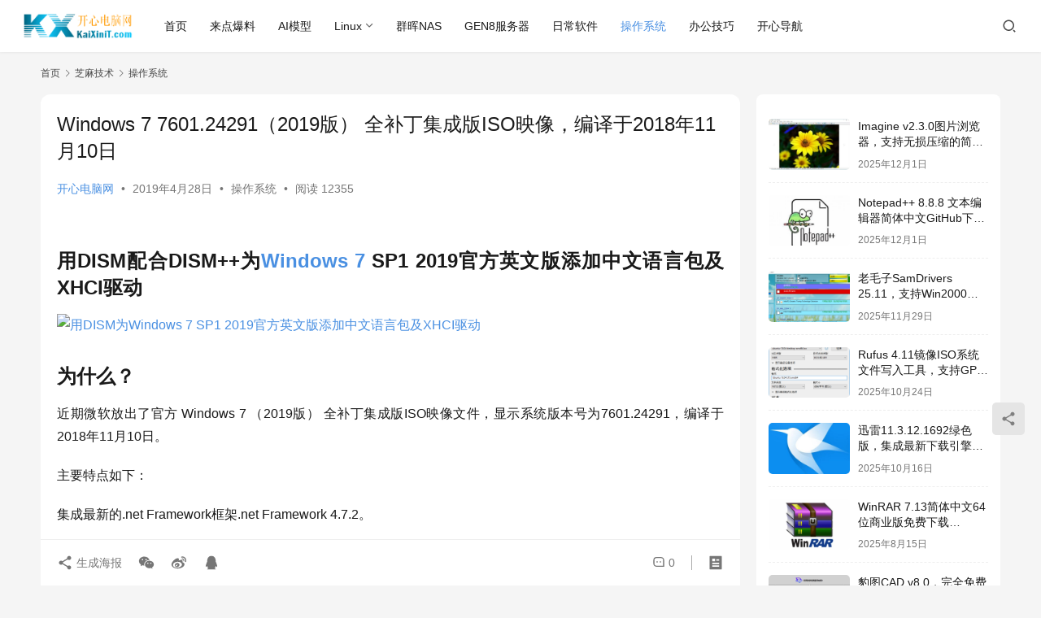

--- FILE ---
content_type: text/html; charset=UTF-8
request_url: http://www.kaixinit.com/info/os/2292.html
body_size: 16268
content:
<!DOCTYPE html>
<html lang="zh-Hans">
<head>
    <meta charset="UTF-8">
    <meta http-equiv="X-UA-Compatible" content="IE=edge,chrome=1">
    <meta name="renderer" content="webkit">
    <meta name="viewport" content="width=device-width,initial-scale=1,maximum-scale=5">
    <title>Windows 7 7601.24291（2019版） 全补丁集成版ISO映像，编译于2018年11月10日 | 开心电脑网</title>
    <meta name="keywords" content="Windows 7">
<meta name="description" content="用DISM配合DISM++为Windows 7 SP1 2019官方英文版添加中文语言包及XHCI驱动 为什么？ 近期微软放出了官方 Windows 7 （2019版） 全补丁集成版ISO映像文件，显示系统版本号为7601.24291，编译于2018年11月10日。 主要特点如下： 集成最新的.net Framewor…">
<meta property="og:type" content="article">
<meta property="og:url" content="http://www.kaixinit.com/info/os/2292.html">
<meta property="og:site_name" content="开心电脑网">
<meta property="og:title" content="Windows 7 7601.24291（2019版） 全补丁集成版ISO映像，编译于2018年11月10日">
<meta property="og:image" content="http://p1.pstatp.com/large/pgc-image/490db238bd0341a1ada7ee9bfe08791e">
<meta property="og:description" content="用DISM配合DISM++为Windows 7 SP1 2019官方英文版添加中文语言包及XHCI驱动 为什么？ 近期微软放出了官方 Windows 7 （2019版） 全补丁集成版ISO映像文件，显示系统版本号为7601.24291，编译于2018年11月10日。 主要特点如下： 集成最新的.net Framewor…">
<link rel="canonical" href="http://www.kaixinit.com/info/os/2292.html">
<meta name="applicable-device" content="pc,mobile">
<meta http-equiv="Cache-Control" content="no-transform">
<link rel='dns-prefetch' href='//www.kaixinit.com' />
<style id='wp-img-auto-sizes-contain-inline-css' type='text/css'>
img:is([sizes=auto i],[sizes^="auto," i]){contain-intrinsic-size:3000px 1500px}
/*# sourceURL=wp-img-auto-sizes-contain-inline-css */
</style>
<link rel='stylesheet' id='stylesheet-css' href='//www.kaixinit.com/wp-content/uploads/wpcom/style.6.21.5.1768292574.css?ver=6.21.5' type='text/css' media='all' />
<link rel='stylesheet' id='remixicon-css' href='http://www.kaixinit.com/wp-content/themes/justnews/themer/assets/css/remixicon.css?ver=4.6.0' type='text/css' media='all' />
<link rel='stylesheet' id='font-awesome-css' href='http://www.kaixinit.com/wp-content/themes/justnews/themer/assets/css/font-awesome.css?ver=6.21.5' type='text/css' media='all' />
<style id='wp-block-library-inline-css' type='text/css'>
:root{--wp-block-synced-color:#7a00df;--wp-block-synced-color--rgb:122,0,223;--wp-bound-block-color:var(--wp-block-synced-color);--wp-editor-canvas-background:#ddd;--wp-admin-theme-color:#007cba;--wp-admin-theme-color--rgb:0,124,186;--wp-admin-theme-color-darker-10:#006ba1;--wp-admin-theme-color-darker-10--rgb:0,107,160.5;--wp-admin-theme-color-darker-20:#005a87;--wp-admin-theme-color-darker-20--rgb:0,90,135;--wp-admin-border-width-focus:2px}@media (min-resolution:192dpi){:root{--wp-admin-border-width-focus:1.5px}}.wp-element-button{cursor:pointer}:root .has-very-light-gray-background-color{background-color:#eee}:root .has-very-dark-gray-background-color{background-color:#313131}:root .has-very-light-gray-color{color:#eee}:root .has-very-dark-gray-color{color:#313131}:root .has-vivid-green-cyan-to-vivid-cyan-blue-gradient-background{background:linear-gradient(135deg,#00d084,#0693e3)}:root .has-purple-crush-gradient-background{background:linear-gradient(135deg,#34e2e4,#4721fb 50%,#ab1dfe)}:root .has-hazy-dawn-gradient-background{background:linear-gradient(135deg,#faaca8,#dad0ec)}:root .has-subdued-olive-gradient-background{background:linear-gradient(135deg,#fafae1,#67a671)}:root .has-atomic-cream-gradient-background{background:linear-gradient(135deg,#fdd79a,#004a59)}:root .has-nightshade-gradient-background{background:linear-gradient(135deg,#330968,#31cdcf)}:root .has-midnight-gradient-background{background:linear-gradient(135deg,#020381,#2874fc)}:root{--wp--preset--font-size--normal:16px;--wp--preset--font-size--huge:42px}.has-regular-font-size{font-size:1em}.has-larger-font-size{font-size:2.625em}.has-normal-font-size{font-size:var(--wp--preset--font-size--normal)}.has-huge-font-size{font-size:var(--wp--preset--font-size--huge)}.has-text-align-center{text-align:center}.has-text-align-left{text-align:left}.has-text-align-right{text-align:right}.has-fit-text{white-space:nowrap!important}#end-resizable-editor-section{display:none}.aligncenter{clear:both}.items-justified-left{justify-content:flex-start}.items-justified-center{justify-content:center}.items-justified-right{justify-content:flex-end}.items-justified-space-between{justify-content:space-between}.screen-reader-text{border:0;clip-path:inset(50%);height:1px;margin:-1px;overflow:hidden;padding:0;position:absolute;width:1px;word-wrap:normal!important}.screen-reader-text:focus{background-color:#ddd;clip-path:none;color:#444;display:block;font-size:1em;height:auto;left:5px;line-height:normal;padding:15px 23px 14px;text-decoration:none;top:5px;width:auto;z-index:100000}html :where(.has-border-color){border-style:solid}html :where([style*=border-top-color]){border-top-style:solid}html :where([style*=border-right-color]){border-right-style:solid}html :where([style*=border-bottom-color]){border-bottom-style:solid}html :where([style*=border-left-color]){border-left-style:solid}html :where([style*=border-width]){border-style:solid}html :where([style*=border-top-width]){border-top-style:solid}html :where([style*=border-right-width]){border-right-style:solid}html :where([style*=border-bottom-width]){border-bottom-style:solid}html :where([style*=border-left-width]){border-left-style:solid}html :where(img[class*=wp-image-]){height:auto;max-width:100%}:where(figure){margin:0 0 1em}html :where(.is-position-sticky){--wp-admin--admin-bar--position-offset:var(--wp-admin--admin-bar--height,0px)}@media screen and (max-width:600px){html :where(.is-position-sticky){--wp-admin--admin-bar--position-offset:0px}}

/*# sourceURL=wp-block-library-inline-css */
</style><style id='global-styles-inline-css' type='text/css'>
:root{--wp--preset--aspect-ratio--square: 1;--wp--preset--aspect-ratio--4-3: 4/3;--wp--preset--aspect-ratio--3-4: 3/4;--wp--preset--aspect-ratio--3-2: 3/2;--wp--preset--aspect-ratio--2-3: 2/3;--wp--preset--aspect-ratio--16-9: 16/9;--wp--preset--aspect-ratio--9-16: 9/16;--wp--preset--color--black: #000000;--wp--preset--color--cyan-bluish-gray: #abb8c3;--wp--preset--color--white: #ffffff;--wp--preset--color--pale-pink: #f78da7;--wp--preset--color--vivid-red: #cf2e2e;--wp--preset--color--luminous-vivid-orange: #ff6900;--wp--preset--color--luminous-vivid-amber: #fcb900;--wp--preset--color--light-green-cyan: #7bdcb5;--wp--preset--color--vivid-green-cyan: #00d084;--wp--preset--color--pale-cyan-blue: #8ed1fc;--wp--preset--color--vivid-cyan-blue: #0693e3;--wp--preset--color--vivid-purple: #9b51e0;--wp--preset--gradient--vivid-cyan-blue-to-vivid-purple: linear-gradient(135deg,rgb(6,147,227) 0%,rgb(155,81,224) 100%);--wp--preset--gradient--light-green-cyan-to-vivid-green-cyan: linear-gradient(135deg,rgb(122,220,180) 0%,rgb(0,208,130) 100%);--wp--preset--gradient--luminous-vivid-amber-to-luminous-vivid-orange: linear-gradient(135deg,rgb(252,185,0) 0%,rgb(255,105,0) 100%);--wp--preset--gradient--luminous-vivid-orange-to-vivid-red: linear-gradient(135deg,rgb(255,105,0) 0%,rgb(207,46,46) 100%);--wp--preset--gradient--very-light-gray-to-cyan-bluish-gray: linear-gradient(135deg,rgb(238,238,238) 0%,rgb(169,184,195) 100%);--wp--preset--gradient--cool-to-warm-spectrum: linear-gradient(135deg,rgb(74,234,220) 0%,rgb(151,120,209) 20%,rgb(207,42,186) 40%,rgb(238,44,130) 60%,rgb(251,105,98) 80%,rgb(254,248,76) 100%);--wp--preset--gradient--blush-light-purple: linear-gradient(135deg,rgb(255,206,236) 0%,rgb(152,150,240) 100%);--wp--preset--gradient--blush-bordeaux: linear-gradient(135deg,rgb(254,205,165) 0%,rgb(254,45,45) 50%,rgb(107,0,62) 100%);--wp--preset--gradient--luminous-dusk: linear-gradient(135deg,rgb(255,203,112) 0%,rgb(199,81,192) 50%,rgb(65,88,208) 100%);--wp--preset--gradient--pale-ocean: linear-gradient(135deg,rgb(255,245,203) 0%,rgb(182,227,212) 50%,rgb(51,167,181) 100%);--wp--preset--gradient--electric-grass: linear-gradient(135deg,rgb(202,248,128) 0%,rgb(113,206,126) 100%);--wp--preset--gradient--midnight: linear-gradient(135deg,rgb(2,3,129) 0%,rgb(40,116,252) 100%);--wp--preset--font-size--small: 13px;--wp--preset--font-size--medium: 20px;--wp--preset--font-size--large: 36px;--wp--preset--font-size--x-large: 42px;--wp--preset--spacing--20: 0.44rem;--wp--preset--spacing--30: 0.67rem;--wp--preset--spacing--40: 1rem;--wp--preset--spacing--50: 1.5rem;--wp--preset--spacing--60: 2.25rem;--wp--preset--spacing--70: 3.38rem;--wp--preset--spacing--80: 5.06rem;--wp--preset--shadow--natural: 6px 6px 9px rgba(0, 0, 0, 0.2);--wp--preset--shadow--deep: 12px 12px 50px rgba(0, 0, 0, 0.4);--wp--preset--shadow--sharp: 6px 6px 0px rgba(0, 0, 0, 0.2);--wp--preset--shadow--outlined: 6px 6px 0px -3px rgb(255, 255, 255), 6px 6px rgb(0, 0, 0);--wp--preset--shadow--crisp: 6px 6px 0px rgb(0, 0, 0);}:where(.is-layout-flex){gap: 0.5em;}:where(.is-layout-grid){gap: 0.5em;}body .is-layout-flex{display: flex;}.is-layout-flex{flex-wrap: wrap;align-items: center;}.is-layout-flex > :is(*, div){margin: 0;}body .is-layout-grid{display: grid;}.is-layout-grid > :is(*, div){margin: 0;}:where(.wp-block-columns.is-layout-flex){gap: 2em;}:where(.wp-block-columns.is-layout-grid){gap: 2em;}:where(.wp-block-post-template.is-layout-flex){gap: 1.25em;}:where(.wp-block-post-template.is-layout-grid){gap: 1.25em;}.has-black-color{color: var(--wp--preset--color--black) !important;}.has-cyan-bluish-gray-color{color: var(--wp--preset--color--cyan-bluish-gray) !important;}.has-white-color{color: var(--wp--preset--color--white) !important;}.has-pale-pink-color{color: var(--wp--preset--color--pale-pink) !important;}.has-vivid-red-color{color: var(--wp--preset--color--vivid-red) !important;}.has-luminous-vivid-orange-color{color: var(--wp--preset--color--luminous-vivid-orange) !important;}.has-luminous-vivid-amber-color{color: var(--wp--preset--color--luminous-vivid-amber) !important;}.has-light-green-cyan-color{color: var(--wp--preset--color--light-green-cyan) !important;}.has-vivid-green-cyan-color{color: var(--wp--preset--color--vivid-green-cyan) !important;}.has-pale-cyan-blue-color{color: var(--wp--preset--color--pale-cyan-blue) !important;}.has-vivid-cyan-blue-color{color: var(--wp--preset--color--vivid-cyan-blue) !important;}.has-vivid-purple-color{color: var(--wp--preset--color--vivid-purple) !important;}.has-black-background-color{background-color: var(--wp--preset--color--black) !important;}.has-cyan-bluish-gray-background-color{background-color: var(--wp--preset--color--cyan-bluish-gray) !important;}.has-white-background-color{background-color: var(--wp--preset--color--white) !important;}.has-pale-pink-background-color{background-color: var(--wp--preset--color--pale-pink) !important;}.has-vivid-red-background-color{background-color: var(--wp--preset--color--vivid-red) !important;}.has-luminous-vivid-orange-background-color{background-color: var(--wp--preset--color--luminous-vivid-orange) !important;}.has-luminous-vivid-amber-background-color{background-color: var(--wp--preset--color--luminous-vivid-amber) !important;}.has-light-green-cyan-background-color{background-color: var(--wp--preset--color--light-green-cyan) !important;}.has-vivid-green-cyan-background-color{background-color: var(--wp--preset--color--vivid-green-cyan) !important;}.has-pale-cyan-blue-background-color{background-color: var(--wp--preset--color--pale-cyan-blue) !important;}.has-vivid-cyan-blue-background-color{background-color: var(--wp--preset--color--vivid-cyan-blue) !important;}.has-vivid-purple-background-color{background-color: var(--wp--preset--color--vivid-purple) !important;}.has-black-border-color{border-color: var(--wp--preset--color--black) !important;}.has-cyan-bluish-gray-border-color{border-color: var(--wp--preset--color--cyan-bluish-gray) !important;}.has-white-border-color{border-color: var(--wp--preset--color--white) !important;}.has-pale-pink-border-color{border-color: var(--wp--preset--color--pale-pink) !important;}.has-vivid-red-border-color{border-color: var(--wp--preset--color--vivid-red) !important;}.has-luminous-vivid-orange-border-color{border-color: var(--wp--preset--color--luminous-vivid-orange) !important;}.has-luminous-vivid-amber-border-color{border-color: var(--wp--preset--color--luminous-vivid-amber) !important;}.has-light-green-cyan-border-color{border-color: var(--wp--preset--color--light-green-cyan) !important;}.has-vivid-green-cyan-border-color{border-color: var(--wp--preset--color--vivid-green-cyan) !important;}.has-pale-cyan-blue-border-color{border-color: var(--wp--preset--color--pale-cyan-blue) !important;}.has-vivid-cyan-blue-border-color{border-color: var(--wp--preset--color--vivid-cyan-blue) !important;}.has-vivid-purple-border-color{border-color: var(--wp--preset--color--vivid-purple) !important;}.has-vivid-cyan-blue-to-vivid-purple-gradient-background{background: var(--wp--preset--gradient--vivid-cyan-blue-to-vivid-purple) !important;}.has-light-green-cyan-to-vivid-green-cyan-gradient-background{background: var(--wp--preset--gradient--light-green-cyan-to-vivid-green-cyan) !important;}.has-luminous-vivid-amber-to-luminous-vivid-orange-gradient-background{background: var(--wp--preset--gradient--luminous-vivid-amber-to-luminous-vivid-orange) !important;}.has-luminous-vivid-orange-to-vivid-red-gradient-background{background: var(--wp--preset--gradient--luminous-vivid-orange-to-vivid-red) !important;}.has-very-light-gray-to-cyan-bluish-gray-gradient-background{background: var(--wp--preset--gradient--very-light-gray-to-cyan-bluish-gray) !important;}.has-cool-to-warm-spectrum-gradient-background{background: var(--wp--preset--gradient--cool-to-warm-spectrum) !important;}.has-blush-light-purple-gradient-background{background: var(--wp--preset--gradient--blush-light-purple) !important;}.has-blush-bordeaux-gradient-background{background: var(--wp--preset--gradient--blush-bordeaux) !important;}.has-luminous-dusk-gradient-background{background: var(--wp--preset--gradient--luminous-dusk) !important;}.has-pale-ocean-gradient-background{background: var(--wp--preset--gradient--pale-ocean) !important;}.has-electric-grass-gradient-background{background: var(--wp--preset--gradient--electric-grass) !important;}.has-midnight-gradient-background{background: var(--wp--preset--gradient--midnight) !important;}.has-small-font-size{font-size: var(--wp--preset--font-size--small) !important;}.has-medium-font-size{font-size: var(--wp--preset--font-size--medium) !important;}.has-large-font-size{font-size: var(--wp--preset--font-size--large) !important;}.has-x-large-font-size{font-size: var(--wp--preset--font-size--x-large) !important;}
/*# sourceURL=global-styles-inline-css */
</style>

<style id='classic-theme-styles-inline-css' type='text/css'>
/*! This file is auto-generated */
.wp-block-button__link{color:#fff;background-color:#32373c;border-radius:9999px;box-shadow:none;text-decoration:none;padding:calc(.667em + 2px) calc(1.333em + 2px);font-size:1.125em}.wp-block-file__button{background:#32373c;color:#fff;text-decoration:none}
/*# sourceURL=/wp-includes/css/classic-themes.min.css */
</style>
<script type="text/javascript" src="http://www.kaixinit.com/wp-includes/js/jquery/jquery.min.js?ver=3.7.1" id="jquery-core-js"></script>
<script type="text/javascript" src="http://www.kaixinit.com/wp-includes/js/jquery/jquery-migrate.min.js?ver=3.4.1" id="jquery-migrate-js"></script>
<link rel="EditURI" type="application/rsd+xml" title="RSD" href="http://www.kaixinit.com/xmlrpc.php?rsd" />
<link rel="icon" href="http://www.kaixinit.com/wp-content/uploads/2018/04/cropped-logo1-32x32.png" sizes="32x32" />
<link rel="icon" href="http://www.kaixinit.com/wp-content/uploads/2018/04/cropped-logo1-192x192.png" sizes="192x192" />
<link rel="apple-touch-icon" href="http://www.kaixinit.com/wp-content/uploads/2018/04/cropped-logo1-180x180.png" />
<meta name="msapplication-TileImage" content="http://www.kaixinit.com/wp-content/uploads/2018/04/cropped-logo1-270x270.png" />
    <!--[if lte IE 11]><script src="http://www.kaixinit.com/wp-content/themes/justnews/js/update.js"></script><![endif]-->
</head>
<body class="wp-singular post-template-default single single-post postid-2292 single-format-standard wp-theme-justnews lang-cn el-boxed header-fixed style-by-auto">
<header class="header header-fluid">
    <div class="container">
        <div class="navbar-header">
            <button type="button" class="navbar-toggle collapsed" data-toggle="collapse" data-target=".navbar-collapse" aria-label="menu">
                <span class="icon-bar icon-bar-1"></span>
                <span class="icon-bar icon-bar-2"></span>
                <span class="icon-bar icon-bar-3"></span>
            </button>
                        <div class="logo">
                <a href="http://www.kaixinit.com/" rel="home">
                    <img src="http://www.kaixinit.com/wp-content/uploads/2021/07/logo.png" alt="开心电脑网">
                </a>
            </div>
        </div>
        <div class="collapse navbar-collapse mobile-style-0">
            <nav class="primary-menu"><ul id="menu-%e9%a6%96%e9%a1%b5" class="nav navbar-nav wpcom-adv-menu"><li class="menu-item"><a href="/">首页</a></li>
<li class="menu-item"><a href="http://www.kaixinit.com/category/news">来点爆料</a></li>
<li class="menu-item"><a href="http://www.kaixinit.com/category/ai">AI模型</a></li>
<li class="menu-item dropdown"><a href="http://www.kaixinit.com/category/linux" class="dropdown-toggle">Linux</a>
<ul class="dropdown-menu menu-item-wrap menu-item-col-5">
	<li class="menu-item"><a href="http://www.kaixinit.com/category/linux/pve">PVE</a></li>
	<li class="menu-item"><a href="http://www.kaixinit.com/category/linux/fedora">Fedora</a></li>
	<li class="menu-item"><a href="http://www.kaixinit.com/category/linux/centos">CentOS</a></li>
	<li class="menu-item"><a href="http://www.kaixinit.com/category/linux/ubuntu">Ubuntu</a></li>
	<li class="menu-item"><a href="http://www.kaixinit.com/category/linux/debian">Debian</a></li>
	<li class="menu-item"><a href="http://www.kaixinit.com/category/linux/python">Python</a></li>
</ul>
</li>
<li class="menu-item"><a href="http://www.kaixinit.com/category/nas">群晖NAS</a></li>
<li class="menu-item"><a href="http://www.kaixinit.com/category/server/gen8">GEN8服务器</a></li>
<li class="menu-item"><a href="http://www.kaixinit.com/category/info/soft">日常软件</a></li>
<li class="menu-item current-post-ancestor current-post-parent active"><a href="http://www.kaixinit.com/category/info/os">操作系统</a></li>
<li class="menu-item"><a href="http://www.kaixinit.com/category/info/office">办公技巧</a></li>
<li class="menu-item"><a href="http://www.kaixinit.com/dh">开心导航</a></li>
</ul></nav>            <div class="navbar-action">
                <div class="navbar-search-icon j-navbar-search"><i class="wpcom-icon wi"><svg aria-hidden="true"><use xlink:href="#wi-search"></use></svg></i></div><form class="navbar-search" action="http://www.kaixinit.com/" method="get" role="search"><div class="navbar-search-inner"><i class="wpcom-icon wi navbar-search-close"><svg aria-hidden="true"><use xlink:href="#wi-close"></use></svg></i><input type="text" name="s" class="navbar-search-input" autocomplete="off" maxlength="100" placeholder="输入关键词搜索..." value=""><button class="navbar-search-btn" type="submit" aria-label="搜索"><i class="wpcom-icon wi"><svg aria-hidden="true"><use xlink:href="#wi-search"></use></svg></i></button></div></form>            </div>
        </div>
    </div><!-- /.container -->
</header>

<div id="wrap">    <div class="wrap container">
        <ol class="breadcrumb" vocab="https://schema.org/" typeof="BreadcrumbList"><li class="home" property="itemListElement" typeof="ListItem"><a href="http://www.kaixinit.com" property="item" typeof="WebPage"><span property="name" class="hide">开心电脑网</span>首页</a><meta property="position" content="1"></li><li property="itemListElement" typeof="ListItem"><i class="wpcom-icon wi"><svg aria-hidden="true"><use xlink:href="#wi-arrow-right-3"></use></svg></i><a href="http://www.kaixinit.com/category/info" property="item" typeof="WebPage"><span property="name">芝麻技术</span></a><meta property="position" content="2"></li><li property="itemListElement" typeof="ListItem"><i class="wpcom-icon wi"><svg aria-hidden="true"><use xlink:href="#wi-arrow-right-3"></use></svg></i><a href="http://www.kaixinit.com/category/info/os" property="item" typeof="WebPage"><span property="name">操作系统</span></a><meta property="position" content="3"></li></ol>        <main class="main">
                            <article id="post-2292" class="post-2292 post type-post status-publish format-standard hentry category-os tag-windows-7 entry">
                    <div class="entry-main">
                                                                        <div class="entry-head">
                            <h1 class="entry-title">Windows 7 7601.24291（2019版） 全补丁集成版ISO映像，编译于2018年11月10日</h1>
                            <div class="entry-info">
                                                                    <span class="vcard">
                                        <a class="nickname url fn j-user-card" data-user="1" href="http://www.kaixinit.com/author/kaixinit">开心电脑网</a>
                                    </span>
                                    <span class="dot">•</span>
                                                                <time class="entry-date published" datetime="2019-04-28T11:38:40+08:00" pubdate>
                                    2019年4月28日                                 </time>
                                <span class="dot">•</span>
                                <a href="http://www.kaixinit.com/category/info/os" rel="category tag">操作系统</a>                                                                        <span class="dot">•</span>
                                        <span>阅读 12355</span>
                                                                </div>
                        </div>
                        
                                                <div class="entry-content text-justify">
                            <h1><strong>用DISM配合DISM++为<span class="wpcom_tag_link"><a href="http://www.kaixinit.com/tag/windows-7" title="Windows 7" target="_blank">Windows 7</a></span> SP1 2019官方英文版添加中文语言包及XHCI驱动</strong></h1>
<p><noscript><img decoding="async" class="has" src="http://p1.pstatp.com/large/pgc-image/490db238bd0341a1ada7ee9bfe08791e" alt="用DISM为Windows 7 SP1 2019官方英文版添加中文语言包及XHCI驱动" /></noscript><img decoding="async" class="has j-lazy" src="http://www.kaixinit.com/wp-content/themes/justnews/themer/assets/images/lazy.png" data-original="http://p1.pstatp.com/large/pgc-image/490db238bd0341a1ada7ee9bfe08791e" alt="用DISM为Windows 7 SP1 2019官方英文版添加中文语言包及XHCI驱动" /></p>
<h1><a name="t1"></a><strong>为什么？</strong></h1>
<p>近期微软放出了官方 Windows 7 （2019版） 全补丁集成版ISO映像文件，显示系统版本号为7601.24291，编译于2018年11月10日。</p>
<p>主要特点如下：</p>
<p>集成最新的.net Framework框架.net Framework 4.7.2。</p>
<p>集成了SP1以后发布的有效更新186个</p>
<p>官方支持 UEFI 和 NVME 启动。</p>
<p>集成 USB 3.0/3.1。</p>
<p>Internet Explorer 11。</p>
<p>Win 10 模式的EFI。</p>
<p>真正官方原生编译集成，绝非民间自制版本！。</p>
<p>可惜目前只有英文版。</p>
<p>有旗舰版和专业版两个版本，都是64位的</p>
<h1><a name="t2"></a><strong>所以</strong></h1>
<p>因为没有集成中文语言包，所以今天的文章主要介绍，怎么用DISM命令集成中文语言包，以及，用DISM++集成XHCI驱动（当然也可以用DISM命令集成，但是因为DISM++比较方便）</p>
<h1><a name="t3"></a><strong>集成前准备</strong></h1>
<p><strong>下载ISO映像文件</strong></p>
<p>旗舰版：</p>
<p>http://download.microsoft.com/download/5/1/9/5195A765-3A41-4A72-87D8-200D897CBE21/7601.24214.180801-1700.win7sp1_ldr_escrow_CLIENT_ULTIMATE_x64FRE_en-us.iso</p>
<p>专业版：</p>
<p>http://download.microsoft.com/download/0/6/3/06365375-C346-4D65-87C7-EE41F55F736B/7601.24214.180801-1700.win7sp1_ldr_escrow_CLIENT_PROFESSIONAL_x64FRE_en-us.iso</p>
<p><strong>下载语言包</strong>：</p>
<p>ed2k://|file|mu_windows_7_sp1_language_pack_x64_dvd_619714.iso|2745993216|D5643546A3D61444CCC4D05BC24E4F11|/</p>
<p>里面包含中文在内的35种语言。</p>
<p>下载DISM++：</p>
<p>http://www.chuyu.me/zh-Hans/index.html</p>
<h1><a name="t4"></a><strong>教程开始：</strong></h1>
<p>在D分区建立以下四个文件夹：</p>
<p>释放安装包：Win7SP12019Pro</p>
<p>用于放要添加的语言包：packages</p>
<p>临时目录：Scratch</p>
<p>挂载目录：mount</p>
<h1><a name="t5"></a><strong>释放文件</strong></h1>
<p>以资源管理器方式打开ISO，这样就把ISO挂载到资源管理器，将ISO中的文件全部复制到 Win7SP12019Pro文件夹中。</p>
<p><noscript><img decoding="async" class="has" src="http://p1.pstatp.com/large/pgc-image/927fdc4aa4cd4d858ee0e48abdc3a7d3" alt="用DISM为Windows 7 SP1 2019官方英文版添加中文语言包及XHCI驱动" /></noscript><img decoding="async" class="has j-lazy" src="http://www.kaixinit.com/wp-content/themes/justnews/themer/assets/images/lazy.png" data-original="http://p1.pstatp.com/large/pgc-image/927fdc4aa4cd4d858ee0e48abdc3a7d3" alt="用DISM为Windows 7 SP1 2019官方英文版添加中文语言包及XHCI驱动" /></p>
<p>将ISO挂载到资源管理器</p>
<p>将ISO中的文件全部复制到D分区的Win7SP12019Pro文件夹中</p>
<p><noscript><img decoding="async" class="has" src="http://p1.pstatp.com/large/pgc-image/b8595c2b0cb44ff0ba4153d5489d1f9d" alt="用DISM为Windows 7 SP1 2019官方英文版添加中文语言包及XHCI驱动" /></noscript><img decoding="async" class="has j-lazy" src="http://www.kaixinit.com/wp-content/themes/justnews/themer/assets/images/lazy.png" data-original="http://p1.pstatp.com/large/pgc-image/b8595c2b0cb44ff0ba4153d5489d1f9d" alt="用DISM为Windows 7 SP1 2019官方英文版添加中文语言包及XHCI驱动" /></p>
<p>D分区的Win7SP12019Pro</p>
<h1><a name="t6"></a><strong>复制语言包</strong></h1>
<p>把要集成的语言包复制到D分区的packages文件夹中，也可以将cab格式的语言包命名为zh-cn.cab，如果是这样，那下载的命令就要做相应的调整。目录结构如下：</p>
<p><noscript><img decoding="async" class="has" src="http://p1.pstatp.com/large/pgc-image/690d30a409f042aa8942a8d3e9a852ce" alt="用DISM为Windows 7 SP1 2019官方英文版添加中文语言包及XHCI驱动" /></noscript><img decoding="async" class="has j-lazy" src="http://www.kaixinit.com/wp-content/themes/justnews/themer/assets/images/lazy.png" data-original="http://p1.pstatp.com/large/pgc-image/690d30a409f042aa8942a8d3e9a852ce" alt="用DISM为Windows 7 SP1 2019官方英文版添加中文语言包及XHCI驱动" /></p>
<p>我这里集成两种语言包</p>
<h1><a name="t7"></a><strong>挂载WIM文件：</strong></h1>
<p>打开DISM++（如果觉得我这种方式是野路子，可以参考文章末尾的微软技术文档链接）：</p>
<p><noscript><img decoding="async" class="has" src="http://p3.pstatp.com/large/pgc-image/1cd253fe278342fbb360601d88232b7d" alt="用DISM为Windows 7 SP1 2019官方英文版添加中文语言包及XHCI驱动" /></noscript><img decoding="async" class="has j-lazy" src="http://www.kaixinit.com/wp-content/themes/justnews/themer/assets/images/lazy.png" data-original="http://p3.pstatp.com/large/pgc-image/1cd253fe278342fbb360601d88232b7d" alt="用DISM为Windows 7 SP1 2019官方英文版添加中文语言包及XHCI驱动" /></p>
<p>打开DISM++</p>
<p>点击“文件”中的“挂载映像”，</p>
<p><noscript><img decoding="async" class="has" src="http://p1.pstatp.com/large/pgc-image/c3c6045e5e464d1fb96838449892011e" alt="用DISM为Windows 7 SP1 2019官方英文版添加中文语言包及XHCI驱动" /></noscript><img decoding="async" class="has j-lazy" src="http://www.kaixinit.com/wp-content/themes/justnews/themer/assets/images/lazy.png" data-original="http://p1.pstatp.com/large/pgc-image/c3c6045e5e464d1fb96838449892011e" alt="用DISM为Windows 7 SP1 2019官方英文版添加中文语言包及XHCI驱动" /></p>
<p>点击“文件”中的“挂载映像”</p>
<p>选择D分区中的 D:Win7SP12019Prosourcesinstall.wim ，挂载点，选择 D:mount ，点确定</p>
<p><noscript><img decoding="async" class="has" src="http://p3.pstatp.com/large/pgc-image/30e1065c2f3845df9cf4adef36eeb642" alt="用DISM为Windows 7 SP1 2019官方英文版添加中文语言包及XHCI驱动" /></noscript><img decoding="async" class="has j-lazy" src="http://www.kaixinit.com/wp-content/themes/justnews/themer/assets/images/lazy.png" data-original="http://p3.pstatp.com/large/pgc-image/30e1065c2f3845df9cf4adef36eeb642" alt="用DISM为Windows 7 SP1 2019官方英文版添加中文语言包及XHCI驱动" /></p>
<p>挂载install.wim</p>
<p>挂载中&#8230;</p>
<p><noscript><img decoding="async" class="has" src="http://p3.pstatp.com/large/pgc-image/a01297b003654031b74bbd94315cdcff" alt="用DISM为Windows 7 SP1 2019官方英文版添加中文语言包及XHCI驱动" /></noscript><img decoding="async" class="has j-lazy" src="http://www.kaixinit.com/wp-content/themes/justnews/themer/assets/images/lazy.png" data-original="http://p3.pstatp.com/large/pgc-image/a01297b003654031b74bbd94315cdcff" alt="用DISM为Windows 7 SP1 2019官方英文版添加中文语言包及XHCI驱动" /></p>
<p>挂载中&#8230;</p>
<p>显示“准备就绪”就表示已挂载完成，最小化DISM++</p>
<p><noscript><img decoding="async" class="has" src="http://p3.pstatp.com/large/pgc-image/3f138b083ef948d1ab4f32cc5cdfff03" alt="用DISM为Windows 7 SP1 2019官方英文版添加中文语言包及XHCI驱动" /></noscript><img decoding="async" class="has j-lazy" src="http://www.kaixinit.com/wp-content/themes/justnews/themer/assets/images/lazy.png" data-original="http://p3.pstatp.com/large/pgc-image/3f138b083ef948d1ab4f32cc5cdfff03" alt="用DISM为Windows 7 SP1 2019官方英文版添加中文语言包及XHCI驱动" /></p>
<p>准备就绪</p>
<h1><a name="t8"></a><strong>用DISM集成语言包：</strong></h1>
<p>以管理员方式打开“命令提示符”</p>
<p><noscript><img decoding="async" class="has" src="http://p1.pstatp.com/large/pgc-image/c5d4a3336c8e45b0a98d2fd5ae1d6dcf" alt="用DISM为Windows 7 SP1 2019官方英文版添加中文语言包及XHCI驱动" /></noscript><img decoding="async" class="has j-lazy" src="http://www.kaixinit.com/wp-content/themes/justnews/themer/assets/images/lazy.png" data-original="http://p1.pstatp.com/large/pgc-image/c5d4a3336c8e45b0a98d2fd5ae1d6dcf" alt="用DISM为Windows 7 SP1 2019官方英文版添加中文语言包及XHCI驱动" /></p>
<p>命令提示符</p>
<p>输入以下命令：</p>
<p>Dism /Image:D:mount /ScratchDir:D:Scratch /Add-Package /PackagePath:D:packageszh-cnlp.cab /PackagePath:D:packageszh-hklp.cab</p>
<p><noscript><img decoding="async" class="has" src="http://p1.pstatp.com/large/pgc-image/73f5e9feeff1405bb89dcf251bfeedcb" alt="用DISM为Windows 7 SP1 2019官方英文版添加中文语言包及XHCI驱动" /></noscript><img decoding="async" class="has j-lazy" src="http://www.kaixinit.com/wp-content/themes/justnews/themer/assets/images/lazy.png" data-original="http://p1.pstatp.com/large/pgc-image/73f5e9feeff1405bb89dcf251bfeedcb" alt="用DISM为Windows 7 SP1 2019官方英文版添加中文语言包及XHCI驱动" /></p>
<p>使用DISM命令</p>
<p>添加过程&#8230;</p>
<p><noscript><img decoding="async" class="has" src="http://p3.pstatp.com/large/pgc-image/49ebde1fdd784ef18bb617c878bbce2e" alt="用DISM为Windows 7 SP1 2019官方英文版添加中文语言包及XHCI驱动" /></noscript><img decoding="async" class="has j-lazy" src="http://www.kaixinit.com/wp-content/themes/justnews/themer/assets/images/lazy.png" data-original="http://p3.pstatp.com/large/pgc-image/49ebde1fdd784ef18bb617c878bbce2e" alt="用DISM为Windows 7 SP1 2019官方英文版添加中文语言包及XHCI驱动" /></p>
<p>添加过程&#8230;</p>
<p>添加过程&#8230;</p>
<p><noscript><img decoding="async" class="has" src="http://p3.pstatp.com/large/pgc-image/4f52e5e9cb3a4d65bd06e21e1386f42c" alt="用DISM为Windows 7 SP1 2019官方英文版添加中文语言包及XHCI驱动" /></noscript><img decoding="async" class="has j-lazy" src="http://www.kaixinit.com/wp-content/themes/justnews/themer/assets/images/lazy.png" data-original="http://p3.pstatp.com/large/pgc-image/4f52e5e9cb3a4d65bd06e21e1386f42c" alt="用DISM为Windows 7 SP1 2019官方英文版添加中文语言包及XHCI驱动" /></p>
<p>添加过程&#8230;</p>
<p>添加过程&#8230;</p>
<p><noscript><img decoding="async" class="has" src="http://p9.pstatp.com/large/pgc-image/fd5c6edf74ab4fed8760f1700d0e1e5f" alt="用DISM为Windows 7 SP1 2019官方英文版添加中文语言包及XHCI驱动" /></noscript><img decoding="async" class="has j-lazy" src="http://www.kaixinit.com/wp-content/themes/justnews/themer/assets/images/lazy.png" data-original="http://p9.pstatp.com/large/pgc-image/fd5c6edf74ab4fed8760f1700d0e1e5f" alt="用DISM为Windows 7 SP1 2019官方英文版添加中文语言包及XHCI驱动" /></p>
<p>添加过程&#8230;</p>
<p>添加完成后，关闭“命令提示符”</p>
<p><noscript><img decoding="async" class="has" src="http://p3.pstatp.com/large/pgc-image/de1699848c2746da891e5d1ed1c32a03" alt="用DISM为Windows 7 SP1 2019官方英文版添加中文语言包及XHCI驱动" /></noscript><img decoding="async" class="has j-lazy" src="http://www.kaixinit.com/wp-content/themes/justnews/themer/assets/images/lazy.png" data-original="http://p3.pstatp.com/large/pgc-image/de1699848c2746da891e5d1ed1c32a03" alt="用DISM为Windows 7 SP1 2019官方英文版添加中文语言包及XHCI驱动" /></p>
<p>添加完成</p>
<h1><a name="t9"></a><strong>集成XHCI驱动（也可以用DISM命令来添加驱动，参考文章末尾）</strong></h1>
<p>回到DISM++</p>
<p><noscript><img decoding="async" class="has" src="http://p3.pstatp.com/large/pgc-image/e9325a4e08be4bfc8483fe4cb02e814d" alt="用DISM为Windows 7 SP1 2019官方英文版添加中文语言包及XHCI驱动" /></noscript><img decoding="async" class="has j-lazy" src="http://www.kaixinit.com/wp-content/themes/justnews/themer/assets/images/lazy.png" data-original="http://p3.pstatp.com/large/pgc-image/e9325a4e08be4bfc8483fe4cb02e814d" alt="用DISM为Windows 7 SP1 2019官方英文版添加中文语言包及XHCI驱动" /></p>
<p>点“打开会话”，点“驱动管理”点“添加驱动”</p>
<p><noscript><img decoding="async" class="has" src="http://p3.pstatp.com/large/pgc-image/20ecd9ea565b41f4a6fef286a840f1fd" alt="用DISM为Windows 7 SP1 2019官方英文版添加中文语言包及XHCI驱动" /></noscript><img decoding="async" class="has j-lazy" src="http://www.kaixinit.com/wp-content/themes/justnews/themer/assets/images/lazy.png" data-original="http://p3.pstatp.com/large/pgc-image/20ecd9ea565b41f4a6fef286a840f1fd" alt="用DISM为Windows 7 SP1 2019官方英文版添加中文语言包及XHCI驱动" /></p>
<p>点“驱动管理”</p>
<p>选择XHCI驱动文件所在的文件夹</p>
<p><noscript><img decoding="async" class="has" src="http://p1.pstatp.com/large/pgc-image/e578c58fce6e41f98e97c7bf94546327" alt="用DISM为Windows 7 SP1 2019官方英文版添加中文语言包及XHCI驱动" /></noscript><img decoding="async" class="has j-lazy" src="http://www.kaixinit.com/wp-content/themes/justnews/themer/assets/images/lazy.png" data-original="http://p1.pstatp.com/large/pgc-image/e578c58fce6e41f98e97c7bf94546327" alt="用DISM为Windows 7 SP1 2019官方英文版添加中文语言包及XHCI驱动" /></p>
<p>XHCI驱动文件</p>
<p>驱动添加中&#8230;</p>
<p><noscript><img decoding="async" class="has" src="http://p1.pstatp.com/large/pgc-image/ee23b689341c42338ea1e7c3020dbbfe" alt="用DISM为Windows 7 SP1 2019官方英文版添加中文语言包及XHCI驱动" /></noscript><img decoding="async" class="has j-lazy" src="http://www.kaixinit.com/wp-content/themes/justnews/themer/assets/images/lazy.png" data-original="http://p1.pstatp.com/large/pgc-image/ee23b689341c42338ea1e7c3020dbbfe" alt="用DISM为Windows 7 SP1 2019官方英文版添加中文语言包及XHCI驱动" /></p>
<p>驱动添加中&#8230;</p>
<p>提示成功，因为有其它版本的驱动，所以提示不成功的，不会理会，点“确定”即可</p>
<p><noscript><img decoding="async" class="has" src="http://p3.pstatp.com/large/pgc-image/3509bc0d22354875894c5c939919f43f" alt="用DISM为Windows 7 SP1 2019官方英文版添加中文语言包及XHCI驱动" /></noscript><img decoding="async" class="has j-lazy" src="http://www.kaixinit.com/wp-content/themes/justnews/themer/assets/images/lazy.png" data-original="http://p3.pstatp.com/large/pgc-image/3509bc0d22354875894c5c939919f43f" alt="用DISM为Windows 7 SP1 2019官方英文版添加中文语言包及XHCI驱动" /></p>
<p>点“确定”</p>
<p>展开可以看到已集成的驱动，</p>
<p><noscript><img decoding="async" class="has" src="http://p3.pstatp.com/large/pgc-image/e1dcb75f8ac243d3bd88b5045c872c40" alt="用DISM为Windows 7 SP1 2019官方英文版添加中文语言包及XHCI驱动" /></noscript><img decoding="async" class="has j-lazy" src="http://www.kaixinit.com/wp-content/themes/justnews/themer/assets/images/lazy.png" data-original="http://p3.pstatp.com/large/pgc-image/e1dcb75f8ac243d3bd88b5045c872c40" alt="用DISM为Windows 7 SP1 2019官方英文版添加中文语言包及XHCI驱动" /></p>
<p>已集成的驱动</p>
<h1><a name="t10"></a><strong>保存映像和卸载映像</strong></h1>
<p>点“文件”中的“保存映像”</p>
<p><noscript><img decoding="async" class="has" src="http://p1.pstatp.com/large/pgc-image/193591f18e3d410cbcbfb38351c17225" alt="用DISM为Windows 7 SP1 2019官方英文版添加中文语言包及XHCI驱动" /></noscript><img decoding="async" class="has j-lazy" src="http://www.kaixinit.com/wp-content/themes/justnews/themer/assets/images/lazy.png" data-original="http://p1.pstatp.com/large/pgc-image/193591f18e3d410cbcbfb38351c17225" alt="用DISM为Windows 7 SP1 2019官方英文版添加中文语言包及XHCI驱动" /></p>
<p>保存映像</p>
<p>选择“直接保存”</p>
<p><noscript><img decoding="async" class="has" src="http://p1.pstatp.com/large/pgc-image/5b3396f5651c4d998e64fbcab30e3878" alt="用DISM为Windows 7 SP1 2019官方英文版添加中文语言包及XHCI驱动" /></noscript><img decoding="async" class="has j-lazy" src="http://www.kaixinit.com/wp-content/themes/justnews/themer/assets/images/lazy.png" data-original="http://p1.pstatp.com/large/pgc-image/5b3396f5651c4d998e64fbcab30e3878" alt="用DISM为Windows 7 SP1 2019官方英文版添加中文语言包及XHCI驱动" /></p>
<p>直接保存</p>
<p>保存中&#8230;</p>
<p><noscript><img decoding="async" class="has" src="http://p1.pstatp.com/large/pgc-image/b6335ba7f77a4485ac28505d7561a77c" alt="用DISM为Windows 7 SP1 2019官方英文版添加中文语言包及XHCI驱动" /></noscript><img decoding="async" class="has j-lazy" src="http://www.kaixinit.com/wp-content/themes/justnews/themer/assets/images/lazy.png" data-original="http://p1.pstatp.com/large/pgc-image/b6335ba7f77a4485ac28505d7561a77c" alt="用DISM为Windows 7 SP1 2019官方英文版添加中文语言包及XHCI驱动" /></p>
<p>保存中&#8230;</p>
<p>保存完成后，显示“准备就绪”及下面显示“打开会话”</p>
<p><noscript><img decoding="async" class="has" src="http://p1.pstatp.com/large/pgc-image/c3628b2980294a009ef6a1fd6bd172a9" alt="用DISM为Windows 7 SP1 2019官方英文版添加中文语言包及XHCI驱动" /></noscript><img decoding="async" class="has j-lazy" src="http://www.kaixinit.com/wp-content/themes/justnews/themer/assets/images/lazy.png" data-original="http://p1.pstatp.com/large/pgc-image/c3628b2980294a009ef6a1fd6bd172a9" alt="用DISM为Windows 7 SP1 2019官方英文版添加中文语言包及XHCI驱动" /></p>
<p>保存完成</p>
<p>然后点“文件”中的“卸载映像”</p>
<p><noscript><img decoding="async" class="has" src="http://p1.pstatp.com/large/pgc-image/ef4a0deb618343dbae6e3c9cd245845c" alt="用DISM为Windows 7 SP1 2019官方英文版添加中文语言包及XHCI驱动" /></noscript><img decoding="async" class="has j-lazy" src="http://www.kaixinit.com/wp-content/themes/justnews/themer/assets/images/lazy.png" data-original="http://p1.pstatp.com/large/pgc-image/ef4a0deb618343dbae6e3c9cd245845c" alt="用DISM为Windows 7 SP1 2019官方英文版添加中文语言包及XHCI驱动" /></p>
<p>卸载映像</p>
<p>卸载中&#8230;</p>
<p><noscript><img decoding="async" class="has" src="http://p1.pstatp.com/large/pgc-image/dc65d0e5c0574f8d9a205d4dc426cdc8" alt="用DISM为Windows 7 SP1 2019官方英文版添加中文语言包及XHCI驱动" /></noscript><img decoding="async" class="has j-lazy" src="http://www.kaixinit.com/wp-content/themes/justnews/themer/assets/images/lazy.png" data-original="http://p1.pstatp.com/large/pgc-image/dc65d0e5c0574f8d9a205d4dc426cdc8" alt="用DISM为Windows 7 SP1 2019官方英文版添加中文语言包及XHCI驱动" /></p>
<p>卸载中&#8230;</p>
<p>卸载完成后关闭DISM++。</p>
<p>然后将已经修改好的所有文件打包成ISO映像文件，我这里用UltraISO</p>
<p><noscript><img decoding="async" class="has" src="http://p3.pstatp.com/large/pgc-image/6e7bdb80a74e463eb1ed2611715949d9" alt="用DISM为Windows 7 SP1 2019官方英文版添加中文语言包及XHCI驱动" /></noscript><img decoding="async" class="has j-lazy" src="http://www.kaixinit.com/wp-content/themes/justnews/themer/assets/images/lazy.png" data-original="http://p3.pstatp.com/large/pgc-image/6e7bdb80a74e463eb1ed2611715949d9" alt="用DISM为Windows 7 SP1 2019官方英文版添加中文语言包及XHCI驱动" /></p>
<p>用UltraISO打包所有的文件</p>
<p>已经打包好的文件</p>
<p><noscript><img decoding="async" class="has" src="http://p1.pstatp.com/large/pgc-image/2f348aaeb98943e18c2fbafcfde0a267" alt="用DISM为Windows 7 SP1 2019官方英文版添加中文语言包及XHCI驱动" /></noscript><img decoding="async" class="has j-lazy" src="http://www.kaixinit.com/wp-content/themes/justnews/themer/assets/images/lazy.png" data-original="http://p1.pstatp.com/large/pgc-image/2f348aaeb98943e18c2fbafcfde0a267" alt="用DISM为Windows 7 SP1 2019官方英文版添加中文语言包及XHCI驱动" /></p>
<p>已经打包好的文件</p>
<p>本来教程结束。</p>
<p>微软技术文件参考</p>
<p>在脱机 Windows 映像中添加和删除驱动程序：</p>
<p>https://msdn.microsoft.com/zh-cn/library/windows/hardware/dn898469(v=vs.85).aspx</p>
<p>使用 DISM 脱机添加和删除语言包：</p>
<p>https://msdn.microsoft.com/zh-cn/library/windows/hardware/dn898470(v=vs.85).aspx</p>
<div class="entry-readmore"><div class="entry-readmore-btn"></div></div>                                                        <div class="entry-copyright"><p>原创文章，作者：开心电脑网，如若转载，请注明出处。</p></div>                        </div>

                        <div class="entry-tag"><a href="http://www.kaixinit.com/tag/windows-7" rel="tag">Windows 7</a></div>
                        <div class="entry-action">
                            <div class="btn-zan" data-id="2292"><i class="wpcom-icon wi"><svg aria-hidden="true"><use xlink:href="#wi-thumb-up-fill"></use></svg></i> 赞 <span class="entry-action-num">(2)</span></div>
                                                    </div>

                        <div class="entry-bar">
                            <div class="entry-bar-inner">
                                                                <div class="entry-bar-info entry-bar-info2">
                                    <div class="info-item meta">
                                                                                <a class="meta-item" href="#comments"><i class="wpcom-icon wi"><svg aria-hidden="true"><use xlink:href="#wi-comment"></use></svg></i> <span class="data">0</span></a>                                                                            </div>
                                    <div class="info-item share">
                                                                                    <a class="meta-item mobile j-mobile-share" href="javascript:;" data-id="2292" data-qrcode="http://www.kaixinit.com/info/os/2292.html">
                                                <i class="wpcom-icon wi"><svg aria-hidden="true"><use xlink:href="#wi-share"></use></svg></i> 生成海报                                            </a>
                                                                                    <a class="meta-item wechat" data-share="wechat" target="_blank" rel="nofollow noopener noreferrer" href="#">
                                                <i class="wpcom-icon wi"><svg aria-hidden="true"><use xlink:href="#wi-wechat"></use></svg></i>                                            </a>
                                                                                    <a class="meta-item weibo" data-share="weibo" target="_blank" rel="nofollow noopener noreferrer" href="#">
                                                <i class="wpcom-icon wi"><svg aria-hidden="true"><use xlink:href="#wi-weibo"></use></svg></i>                                            </a>
                                                                                    <a class="meta-item qq" data-share="qq" target="_blank" rel="nofollow noopener noreferrer" href="#">
                                                <i class="wpcom-icon wi"><svg aria-hidden="true"><use xlink:href="#wi-qq"></use></svg></i>                                            </a>
                                                                            </div>
                                    <div class="info-item act">
                                        <a href="javascript:;" id="j-reading"><i class="wpcom-icon wi"><svg aria-hidden="true"><use xlink:href="#wi-article"></use></svg></i></a>
                                    </div>
                                </div>
                            </div>
                        </div>
                    </div>
                    <div class="entry-author">
    <h3 class="entry-author-title">关于作者</h3>    <div class="entry-author-inner">
        <div class="entry-author-avatar">
            <a class="avatar j-user-card" href="http://www.kaixinit.com/author/kaixinit" target="_blank" data-user="1"><img alt='开心电脑网' src='https://cravatar.cn/avatar/6f87990ad021b1578cb2a0837a5d2f8105be5fbccd13e2484a74f7921b7136a6?s=120&#038;r=g' srcset='https://cravatar.cn/avatar/6f87990ad021b1578cb2a0837a5d2f8105be5fbccd13e2484a74f7921b7136a6?s=240&#038;r=g 2x' class='avatar avatar-120 photo' height='120' width='120' decoding='async'/></a>
        </div>
        <div class="entry-author-content">
            <div class="entry-author-info">
                <h4 class="entry-author-name">
                    <a class="j-user-card" href="http://www.kaixinit.com/author/kaixinit" target="_blank" data-user="1">开心电脑网</a>
                </h4>
                <div class="entry-author-action">
                                    </div>
            </div>
                        <div class="entry-author-description">办公电脑技术分享平台</div>        </div>
    </div>
</div>                        <div class="entry-page">
                    <div class="entry-page-prev j-lazy" style="background-image: url('http://www.kaixinit.com/wp-content/themes/justnews/themer/assets/images/lazy.png');" data-original="http://www.kaixinit.com/wp-content/uploads/2018/10/win10-480x300.jpg">
                <a href="http://www.kaixinit.com/info/os/2112.html" title="【MSDN】Windows 10 1903消费者版、商业版18362.30简体中文/英文2019年4月官方镜像资源" rel="prev">
                    <span>【MSDN】Windows 10 1903消费者版、商业版18362.30简体中文/英文2019年4月官方镜像资源</span>
                </a>
                <div class="entry-page-info">
                    <span class="pull-left"><i class="wpcom-icon wi"><svg aria-hidden="true"><use xlink:href="#wi-arrow-left-double"></use></svg></i> 上一篇</span>
                    <span class="pull-right">2019年4月20日 </span>
                </div>
            </div>
                            <div class="entry-page-next j-lazy" style="background-image: url('http://www.kaixinit.com/wp-content/themes/justnews/themer/assets/images/lazy.png');" data-original="http://www.kaixinit.com/wp-content/uploads/2019/04/edge9-480x300.jpg">
                <a href="http://www.kaixinit.com/info/os/2078.html" title="微软Chromium Edge官方更新至75.0.141.0，汉化包更新至7.5.139.0（持续更新）" rel="next">
                    <span>微软Chromium Edge官方更新至75.0.141.0，汉化包更新至7.5.139.0（持续更新）</span>
                </a>
                <div class="entry-page-info">
                    <span class="pull-right">下一篇 <i class="wpcom-icon wi"><svg aria-hidden="true"><use xlink:href="#wi-arrow-right-double"></use></svg></i></span>
                    <span class="pull-left">2019年4月28日 </span>
                </div>
            </div>
            </div>
                                                                <div class="entry-related-posts">
                            <h3 class="entry-related-title">相关推荐</h3><ul class="entry-related cols-3 post-loop post-loop-image"><li class="item">
    <div class="item-inner">
        <div class="item-img">
            <a class="item-thumb" href="http://www.kaixinit.com/info/os/6899.html" title="【MSDN】Windows 10 21H2消费者版、商业版19044.1889简体中文、英文版2022年8月官方镜像资源" target="_blank" rel="bookmark">
                <img width="480" height="300" src="http://www.kaixinit.com/wp-content/themes/justnews/themer/assets/images/lazy.png" class="attachment-post-thumbnail size-post-thumbnail wp-post-image j-lazy" alt="【MSDN】Windows 10 21H2消费者版、商业版19044.1889简体中文、英文版2022年8月官方镜像资源" decoding="async" fetchpriority="high" data-original="http://www.kaixinit.com/wp-content/uploads/2021/11/win10ltsc-480x300.png" />            </a>
                            <a class="item-category" href="http://www.kaixinit.com/category/info/os" target="_blank">操作系统</a>        </div>
        <h3 class="item-title">
            <a href="http://www.kaixinit.com/info/os/6899.html" target="_blank" rel="bookmark">
                 【MSDN】Windows 10 21H2消费者版、商业版19044.1889简体中文、英文版2022年8月官方镜像资源            </a>
        </h3>

                    <div class="item-meta">
                <span class="item-meta-left">2022年8月24日</span>
                <span class="item-meta-right">
                <span class="item-meta-li views" title="阅读数"><i class="wpcom-icon wi"><svg aria-hidden="true"><use xlink:href="#wi-eye"></use></svg></i>7.2K</span>            </span>
            </div>
            </div>
</li><li class="item">
    <div class="item-inner">
        <div class="item-img">
            <a class="item-thumb" href="http://www.kaixinit.com/info/os/11827.html" title="【MSDN】Windows 11 25H2消费者版、商业版、ARM64、专业中文版、家庭中文版26200.6584简体中文版初始官方镜像资源" target="_blank" rel="bookmark">
                <img width="480" height="300" src="http://www.kaixinit.com/wp-content/themes/justnews/themer/assets/images/lazy.png" class="attachment-post-thumbnail size-post-thumbnail wp-post-image j-lazy" alt="【MSDN】Windows 11 25H2消费者版、商业版、ARM64、专业中文版、家庭中文版26200.6584简体中文版初始官方镜像资源" decoding="async" data-original="http://www.kaixinit.com/wp-content/uploads/2025/10/25H22-480x300.jpg" />            </a>
                            <a class="item-category" href="http://www.kaixinit.com/category/info/os" target="_blank">操作系统</a>        </div>
        <h3 class="item-title">
            <a href="http://www.kaixinit.com/info/os/11827.html" target="_blank" rel="bookmark">
                 【MSDN】Windows 11 25H2消费者版、商业版、ARM64、专业中文版、家庭中文版26200.6584简体中文版初始官方镜像资源            </a>
        </h3>

                    <div class="item-meta">
                <span class="item-meta-left">2025年10月16日</span>
                <span class="item-meta-right">
                <span class="item-meta-li views" title="阅读数"><i class="wpcom-icon wi"><svg aria-hidden="true"><use xlink:href="#wi-eye"></use></svg></i>5.2K</span>            </span>
            </div>
            </div>
</li><li class="item">
    <div class="item-inner">
        <div class="item-img">
            <a class="item-thumb" href="http://www.kaixinit.com/info/os/1685.html" title="【MSDN】Windows 10 1809消费者版、商业版17763.316简体中文2019年2月官方镜像" target="_blank" rel="bookmark">
                <img width="480" height="300" src="http://www.kaixinit.com/wp-content/themes/justnews/themer/assets/images/lazy.png" class="attachment-post-thumbnail size-post-thumbnail wp-post-image j-lazy" alt="【MSDN】Windows 10 1809消费者版、商业版17763.316简体中文2019年2月官方镜像" decoding="async" data-original="http://www.kaixinit.com/wp-content/uploads/2018/10/win10-480x300.jpg" />            </a>
                            <a class="item-category" href="http://www.kaixinit.com/category/info/os" target="_blank">操作系统</a>        </div>
        <h3 class="item-title">
            <a href="http://www.kaixinit.com/info/os/1685.html" target="_blank" rel="bookmark">
                 【MSDN】Windows 10 1809消费者版、商业版17763.316简体中文2019年2月官方镜像            </a>
        </h3>

                    <div class="item-meta">
                <span class="item-meta-left">2019年2月23日</span>
                <span class="item-meta-right">
                <span class="item-meta-li views" title="阅读数"><i class="wpcom-icon wi"><svg aria-hidden="true"><use xlink:href="#wi-eye"></use></svg></i>9.4K</span>            </span>
            </div>
            </div>
</li><li class="item">
    <div class="item-inner">
        <div class="item-img">
            <a class="item-thumb" href="http://www.kaixinit.com/info/os/4775.html" title="【MSDN】Windows 10 2004消费者版、商业版19041.264简体中文、英文版2020年5月官方镜像资源" target="_blank" rel="bookmark">
                <img width="480" height="300" src="http://www.kaixinit.com/wp-content/themes/justnews/themer/assets/images/lazy.png" class="attachment-post-thumbnail size-post-thumbnail wp-post-image j-lazy" alt="【MSDN】Windows 10 2004消费者版、商业版19041.264简体中文、英文版2020年5月官方镜像资源" decoding="async" data-original="http://www.kaixinit.com/wp-content/uploads/2018/10/win10-480x300.jpg" />            </a>
                            <a class="item-category" href="http://www.kaixinit.com/category/info/os" target="_blank">操作系统</a>        </div>
        <h3 class="item-title">
            <a href="http://www.kaixinit.com/info/os/4775.html" target="_blank" rel="bookmark">
                 【MSDN】Windows 10 2004消费者版、商业版19041.264简体中文、英文版2020年5月官方镜像资源            </a>
        </h3>

                    <div class="item-meta">
                <span class="item-meta-left">2020年5月29日</span>
                <span class="item-meta-right">
                <span class="item-meta-li views" title="阅读数"><i class="wpcom-icon wi"><svg aria-hidden="true"><use xlink:href="#wi-eye"></use></svg></i>11.8K</span>            </span>
            </div>
            </div>
</li><li class="item">
    <div class="item-inner">
        <div class="item-img">
            <a class="item-thumb" href="http://www.kaixinit.com/info/os/1303.html" title="微星X370 X470 B450主板如何开启虚拟化SVM Mode" target="_blank" rel="bookmark">
                <img width="480" height="300" src="http://www.kaixinit.com/wp-content/themes/justnews/themer/assets/images/lazy.png" class="attachment-post-thumbnail size-post-thumbnail wp-post-image j-lazy" alt="微星X370 X470 B450主板如何开启虚拟化SVM Mode" decoding="async" data-original="http://www.kaixinit.com/wp-content/uploads/2018/11/x370svm1-480x300.jpg" />            </a>
                            <a class="item-category" href="http://www.kaixinit.com/category/info/os" target="_blank">操作系统</a>        </div>
        <h3 class="item-title">
            <a href="http://www.kaixinit.com/info/os/1303.html" target="_blank" rel="bookmark">
                 微星X370 X470 B450主板如何开启虚拟化SVM Mode            </a>
        </h3>

                    <div class="item-meta">
                <span class="item-meta-left">2018年11月6日</span>
                <span class="item-meta-right">
                <span class="item-meta-li views" title="阅读数"><i class="wpcom-icon wi"><svg aria-hidden="true"><use xlink:href="#wi-eye"></use></svg></i>166.2K</span>            </span>
            </div>
            </div>
</li></ul>                        </div>
                    
<div id="comments" class="entry-comments">
    	<div id="respond" class="comment-respond">
		<h3 id="reply-title" class="comment-reply-title">发表回复 <small><a rel="nofollow" id="cancel-comment-reply-link" href="/info/os/2292.html#respond" style="display:none;"><i class="wpcom-icon wi"><svg aria-hidden="true"><use xlink:href="#wi-close"></use></svg></i></a></small></h3><form action="http://www.kaixinit.com/wp-comments-post.php" method="post" id="commentform" class="comment-form"><p class="comment-notes"><span id="email-notes">您的邮箱地址不会被公开。</span> <span class="required-field-message">必填项已用 <span class="required">*</span> 标注</span></p><div class="comment-form-comment"><textarea id="comment" name="comment" class="required" rows="4" placeholder="写下你的评论…"></textarea><div class="comment-form-smile j-smilies" data-target="#comment"><i class="wpcom-icon wi smile-icon"><svg aria-hidden="true"><use xlink:href="#wi-emotion"></use></svg></i></div></div><div class="comment-form-author"><label for="author">昵称：</label><input id="author" name="author" type="text" value="" size="30"></div>
<div class="comment-form-email"><label for="email">邮箱：</label><input id="email" name="email" type="text" value=""></div>
<div class="comment-form-url"><label for="url">网址：</label><input id="url" name="url" type="text" value="" size="30"></div>
<label class="comment-form-cookies-consent"><input id="wp-comment-cookies-consent" name="wp-comment-cookies-consent" type="checkbox" value="yes"> 记住昵称、邮箱和网址，下次评论免输入</label>
<div class="form-submit"><button name="submit" type="submit" id="submit" class="wpcom-btn btn-primary btn-xs submit">提交</button> <input type='hidden' name='comment_post_ID' value='2292' id='comment_post_ID' />
<input type='hidden' name='comment_parent' id='comment_parent' value='0' />
</div><p style="display: none;"><input type="hidden" id="akismet_comment_nonce" name="akismet_comment_nonce" value="e650a3fbf7" /></p><p style="display: none !important;" class="akismet-fields-container" data-prefix="ak_"><label>&#916;<textarea name="ak_hp_textarea" cols="45" rows="8" maxlength="100"></textarea></label><input type="hidden" id="ak_js_1" name="ak_js" value="123"/><script>document.getElementById( "ak_js_1" ).setAttribute( "value", ( new Date() ).getTime() );</script></p></form>	</div><!-- #respond -->
		</div><!-- .comments-area -->
                </article>
                    </main>
            <aside class="sidebar">
        <div class="widget widget_post_thumb">            <ul>
                                    <li class="item">
                                                    <div class="item-img">
                                <a class="item-img-inner" href="http://www.kaixinit.com/info/soft/11326.html" title="Imagine v2.3.0图片浏览器，支持无损压缩的简体中文开源图片处理软件">
                                    <img width="480" height="300" src="http://www.kaixinit.com/wp-content/themes/justnews/themer/assets/images/lazy.png" class="attachment-default size-default wp-post-image j-lazy" alt="Imagine v2.3.0图片浏览器，支持无损压缩的简体中文开源图片处理软件" decoding="async" data-original="http://www.kaixinit.com/wp-content/uploads/2025/07/imagine02-480x300.jpg" />                                </a>
                            </div>
                                                <div class="item-content">
                            <p class="item-title"><a href="http://www.kaixinit.com/info/soft/11326.html" title="Imagine v2.3.0图片浏览器，支持无损压缩的简体中文开源图片处理软件">Imagine v2.3.0图片浏览器，支持无损压缩的简体中文开源图片处理软件</a></p>
                            <p class="item-date">2025年12月1日</p>
                        </div>
                    </li>
                                    <li class="item">
                                                    <div class="item-img">
                                <a class="item-img-inner" href="http://www.kaixinit.com/info/soft/2753.html" title="Notepad++ 8.8.8 文本编辑器简体中文GitHub下载[2025/11/18]">
                                    <img width="480" height="300" src="http://www.kaixinit.com/wp-content/themes/justnews/themer/assets/images/lazy.png" class="attachment-default size-default wp-post-image j-lazy" alt="Notepad++ 8.8.8 文本编辑器简体中文GitHub下载[2025/11/18]" decoding="async" data-original="http://www.kaixinit.com/wp-content/uploads/2019/11/notepad-480x300.jpg" />                                </a>
                            </div>
                                                <div class="item-content">
                            <p class="item-title"><a href="http://www.kaixinit.com/info/soft/2753.html" title="Notepad++ 8.8.8 文本编辑器简体中文GitHub下载[2025/11/18]">Notepad++ 8.8.8 文本编辑器简体中文GitHub下载[2025/11/18]</a></p>
                            <p class="item-date">2025年12月1日</p>
                        </div>
                    </li>
                                    <li class="item">
                                                    <div class="item-img">
                                <a class="item-img-inner" href="http://www.kaixinit.com/info/soft/7788.html" title="老毛子SamDrivers 25.11，支持Win2000～Win11及Server系统万能驱动包使用教程和免费下载">
                                    <img width="480" height="300" src="http://www.kaixinit.com/wp-content/themes/justnews/themer/assets/images/lazy.png" class="attachment-default size-default wp-post-image j-lazy" alt="老毛子SamDrivers 25.11，支持Win2000～Win11及Server系统万能驱动包使用教程和免费下载" decoding="async" data-original="http://www.kaixinit.com/wp-content/uploads/2023/02/Samdriver03-480x300.png" />                                </a>
                            </div>
                                                <div class="item-content">
                            <p class="item-title"><a href="http://www.kaixinit.com/info/soft/7788.html" title="老毛子SamDrivers 25.11，支持Win2000～Win11及Server系统万能驱动包使用教程和免费下载">老毛子SamDrivers 25.11，支持Win2000～Win11及Server系统万能驱动包使用教程和免费下载</a></p>
                            <p class="item-date">2025年11月29日</p>
                        </div>
                    </li>
                                    <li class="item">
                                                    <div class="item-img">
                                <a class="item-img-inner" href="http://www.kaixinit.com/info/soft/1514.html" title="Rufus 4.11镜像ISO系统文件写入工具，支持GPT和MBR，轻松创建USB启动盘，不再支持Windows 7[2025/10/02]">
                                    <img width="480" height="300" src="http://www.kaixinit.com/wp-content/themes/justnews/themer/assets/images/lazy.png" class="attachment-default size-default wp-post-image j-lazy" alt="Rufus 4.11镜像ISO系统文件写入工具，支持GPT和MBR，轻松创建USB启动盘，不再支持Windows 7[2025/10/02]" decoding="async" data-original="http://www.kaixinit.com/wp-content/uploads/2018/12/rufus_zh_CN-480x300.png" />                                </a>
                            </div>
                                                <div class="item-content">
                            <p class="item-title"><a href="http://www.kaixinit.com/info/soft/1514.html" title="Rufus 4.11镜像ISO系统文件写入工具，支持GPT和MBR，轻松创建USB启动盘，不再支持Windows 7[2025/10/02]">Rufus 4.11镜像ISO系统文件写入工具，支持GPT和MBR，轻松创建USB启动盘，不再支持Windows 7[2025/10/02]</a></p>
                            <p class="item-date">2025年10月24日</p>
                        </div>
                    </li>
                                    <li class="item">
                                                    <div class="item-img">
                                <a class="item-img-inner" href="http://www.kaixinit.com/info/soft/11573.html" title="迅雷11.3.12.1692绿色版，集成最新下载引擎SDK 2.86.100.57">
                                    <img width="480" height="300" src="http://www.kaixinit.com/wp-content/themes/justnews/themer/assets/images/lazy.png" class="attachment-default size-default wp-post-image j-lazy" alt="迅雷11.3.12.1692绿色版，集成最新下载引擎SDK 2.86.100.57" decoding="async" data-original="http://www.kaixinit.com/wp-content/uploads/2025/08/xunlei00-480x300.jpg" />                                </a>
                            </div>
                                                <div class="item-content">
                            <p class="item-title"><a href="http://www.kaixinit.com/info/soft/11573.html" title="迅雷11.3.12.1692绿色版，集成最新下载引擎SDK 2.86.100.57">迅雷11.3.12.1692绿色版，集成最新下载引擎SDK 2.86.100.57</a></p>
                            <p class="item-date">2025年10月16日</p>
                        </div>
                    </li>
                                    <li class="item">
                                                    <div class="item-img">
                                <a class="item-img-inner" href="http://www.kaixinit.com/info/soft/1712.html" title="WinRAR 7.13简体中文64位商业版免费下载[2025/08/12]">
                                    <img width="480" height="300" src="http://www.kaixinit.com/wp-content/themes/justnews/themer/assets/images/lazy.png" class="attachment-default size-default wp-post-image j-lazy" alt="WinRAR 7.13简体中文64位商业版免费下载[2025/08/12]" decoding="async" data-original="http://www.kaixinit.com/wp-content/uploads/2022/03/winrarico-480x300.png" />                                </a>
                            </div>
                                                <div class="item-content">
                            <p class="item-title"><a href="http://www.kaixinit.com/info/soft/1712.html" title="WinRAR 7.13简体中文64位商业版免费下载[2025/08/12]">WinRAR 7.13简体中文64位商业版免费下载[2025/08/12]</a></p>
                            <p class="item-date">2025年8月15日</p>
                        </div>
                    </li>
                                    <li class="item">
                                                    <div class="item-img">
                                <a class="item-img-inner" href="http://www.kaixinit.com/info/soft/11350.html" title="豹图CAD v8.0，完全免费CAD快速看图官方软件">
                                    <img width="480" height="300" src="http://www.kaixinit.com/wp-content/themes/justnews/themer/assets/images/lazy.png" class="attachment-default size-default wp-post-image j-lazy" alt="豹图CAD v8.0，完全免费CAD快速看图官方软件" decoding="async" data-original="http://www.kaixinit.com/wp-content/uploads/2025/07/baotu-480x300.png" />                                </a>
                            </div>
                                                <div class="item-content">
                            <p class="item-title"><a href="http://www.kaixinit.com/info/soft/11350.html" title="豹图CAD v8.0，完全免费CAD快速看图官方软件">豹图CAD v8.0，完全免费CAD快速看图官方软件</a></p>
                            <p class="item-date">2025年7月4日</p>
                        </div>
                    </li>
                                    <li class="item">
                                                    <div class="item-img">
                                <a class="item-img-inner" href="http://www.kaixinit.com/info/soft/11324.html" title="Microsoft 365 Copilot国际版和Microsoft 365中国安卓版免费下载">
                                    <img width="480" height="300" src="http://www.kaixinit.com/wp-content/themes/justnews/themer/assets/images/lazy.png" class="attachment-default size-default wp-post-image j-lazy" alt="Microsoft 365 Copilot国际版和Microsoft 365中国安卓版免费下载" decoding="async" data-original="http://www.kaixinit.com/wp-content/uploads/2025/07/m36501-480x300.jpg" />                                </a>
                            </div>
                                                <div class="item-content">
                            <p class="item-title"><a href="http://www.kaixinit.com/info/soft/11324.html" title="Microsoft 365 Copilot国际版和Microsoft 365中国安卓版免费下载">Microsoft 365 Copilot国际版和Microsoft 365中国安卓版免费下载</a></p>
                            <p class="item-date">2025年7月3日</p>
                        </div>
                    </li>
                                    <li class="item">
                                                    <div class="item-img">
                                <a class="item-img-inner" href="http://www.kaixinit.com/info/soft/11072.html" title="Umi-OCR v2.1.5 开源Windows/Linux文字识别软件，支持批量截图OCR、文档、二维码识别">
                                    <img width="480" height="300" src="http://www.kaixinit.com/wp-content/themes/justnews/themer/assets/images/lazy.png" class="attachment-default size-default wp-post-image j-lazy" alt="Umi-OCR v2.1.5 开源Windows/Linux文字识别软件，支持批量截图OCR、文档、二维码识别" decoding="async" data-original="http://www.kaixinit.com/wp-content/uploads/2025/05/umiocr-480x300.png" />                                </a>
                            </div>
                                                <div class="item-content">
                            <p class="item-title"><a href="http://www.kaixinit.com/info/soft/11072.html" title="Umi-OCR v2.1.5 开源Windows/Linux文字识别软件，支持批量截图OCR、文档、二维码识别">Umi-OCR v2.1.5 开源Windows/Linux文字识别软件，支持批量截图OCR、文档、二维码识别</a></p>
                            <p class="item-date">2025年5月6日</p>
                        </div>
                    </li>
                                    <li class="item">
                                                    <div class="item-img">
                                <a class="item-img-inner" href="http://www.kaixinit.com/info/soft/10312.html" title="硬件检测工具  AIDA64 Extreme V7.65.7400 绿色中文免安装版[2025/04/08]">
                                    <img width="480" height="300" src="http://www.kaixinit.com/wp-content/themes/justnews/themer/assets/images/lazy.png" class="attachment-default size-default wp-post-image j-lazy" alt="硬件检测工具  AIDA64 Extreme V7.65.7400 绿色中文免安装版[2025/04/08]" decoding="async" data-original="http://www.kaixinit.com/wp-content/uploads/2024/08/aida64ex-480x300.png" />                                </a>
                            </div>
                                                <div class="item-content">
                            <p class="item-title"><a href="http://www.kaixinit.com/info/soft/10312.html" title="硬件检测工具  AIDA64 Extreme V7.65.7400 绿色中文免安装版[2025/04/08]">硬件检测工具  AIDA64 Extreme V7.65.7400 绿色中文免安装版[2025/04/08]</a></p>
                            <p class="item-date">2025年4月18日</p>
                        </div>
                    </li>
                            </ul>
        </div>    </aside>
    </div>
</div>
<footer class="footer">
    <div class="container">
        <div class="footer-col-wrap footer-with-none">
                        <div class="footer-col footer-col-copy">
                                <div class="copyright">
                    <p>Copyright © 2022 开心电脑网 版权所有 <a href="https://beian.miit.gov.cn/" target="_blank" rel="noopener">黔ICP备2022005754号-5 </a>Powered by <a href="http://www.kaixinit.com/" target="_blank" rel="noopener">WordPress</a> <a href="http://www.beian.gov.cn/portal/registerSystemInfo?recordcode=52273102000225" target="_blank" rel="noopener">贵公网安备 52273102000225号</a></p>
                </div>
            </div>
                    </div>
    </div>
</footer>
            <div class="action action-style-0 action-color-0 action-pos-0" style="bottom:20%;">
                                                    <div class="action-item j-share">
                        <i class="wpcom-icon wi action-item-icon"><svg aria-hidden="true"><use xlink:href="#wi-share"></use></svg></i>                                            </div>
                                    <div class="action-item gotop j-top">
                        <i class="wpcom-icon wi action-item-icon"><svg aria-hidden="true"><use xlink:href="#wi-arrow-up-2"></use></svg></i>                                            </div>
                            </div>
        <script type="speculationrules">
{"prefetch":[{"source":"document","where":{"and":[{"href_matches":"/*"},{"not":{"href_matches":["/wp-*.php","/wp-admin/*","/wp-content/uploads/*","/wp-content/*","/wp-content/plugins/*","/wp-content/themes/justnews/*","/*\\?(.+)"]}},{"not":{"selector_matches":"a[rel~=\"nofollow\"]"}},{"not":{"selector_matches":".no-prefetch, .no-prefetch a"}}]},"eagerness":"conservative"}]}
</script>
<script type="text/javascript" id="main-js-extra">
/* <![CDATA[ */
var _wpcom_js = {"webp":"","ajaxurl":"http://www.kaixinit.com/wp-admin/admin-ajax.php","theme_url":"http://www.kaixinit.com/wp-content/themes/justnews","slide_speed":"5000","is_admin":"0","lang":"zh_CN","js_lang":{"share_to":"\u5206\u4eab\u5230:","copy_done":"\u590d\u5236\u6210\u529f\uff01","copy_fail":"\u6d4f\u89c8\u5668\u6682\u4e0d\u652f\u6301\u62f7\u8d1d\u529f\u80fd","confirm":"\u786e\u5b9a","qrcode":"\u4e8c\u7ef4\u7801","page_loaded":"\u5df2\u7ecf\u5230\u5e95\u4e86","no_content":"\u6682\u65e0\u5185\u5bb9","load_failed":"\u52a0\u8f7d\u5931\u8d25\uff0c\u8bf7\u7a0d\u540e\u518d\u8bd5\uff01","expand_more":"\u9605\u8bfb\u5269\u4f59 %s"},"share":"1","lightbox":"1","post_id":"2292","poster":{"notice":"\u8bf7\u300c\u70b9\u51fb\u4e0b\u8f7d\u300d\u6216\u300c\u957f\u6309\u4fdd\u5b58\u56fe\u7247\u300d\u540e\u5206\u4eab\u7ed9\u66f4\u591a\u597d\u53cb","generating":"\u6b63\u5728\u751f\u6210\u6d77\u62a5\u56fe\u7247...","failed":"\u6d77\u62a5\u56fe\u7247\u751f\u6210\u5931\u8d25"},"video_height":"482","fixed_sidebar":"1","dark_style":"2","font_url":"//www.kaixinit.com/wp-content/uploads/wpcom/fonts.f5a8b036905c9579.css"};
//# sourceURL=main-js-extra
/* ]]> */
</script>
<script type="text/javascript" src="http://www.kaixinit.com/wp-content/themes/justnews/js/main.js?ver=6.21.5" id="main-js"></script>
<script type="text/javascript" src="http://www.kaixinit.com/wp-content/themes/justnews/themer/assets/js/icons-2.8.9.js?ver=2.8.9" id="wpcom-icons-js"></script>
<script type="text/javascript" src="http://www.kaixinit.com/wp-content/themes/justnews/themer/assets/js/comment-reply.js?ver=6.21.5" id="comment-reply-js"></script>
<script type="text/javascript" src="http://www.kaixinit.com/wp-content/themes/justnews/js/wp-embed.js?ver=6.21.5" id="wp-embed-js"></script>
<script defer type="text/javascript" src="http://www.kaixinit.com/wp-content/plugins/akismet/_inc/akismet-frontend.js?ver=1762999185" id="akismet-frontend-js"></script>
<script>
var _hmt = _hmt || [];
(function() {
  var hm = document.createElement("script");
  hm.src = "https://hm.baidu.com/hm.js?2497af809226b95738ec3d6fd9f3d4c9";
  var s = document.getElementsByTagName("script")[0]; 
  s.parentNode.insertBefore(hm, s);
})();
</script>

<script type="application/ld+json">{"@context":"https://schema.org","@type":"Article","@id":"http://www.kaixinit.com/info/os/2292.html","url":"http://www.kaixinit.com/info/os/2292.html","headline":"Windows 7 7601.24291（2019版） 全补丁集成版ISO映像，编译于2018年11月10日","description":"用DISM配合DISM++为Windows 7 SP1 2019官方英文版添加中文语言包及XHCI驱动 为什么？ 近期微软放出了官方 Windows 7 （2019版） 全补丁集成…","datePublished":"2019-04-28T11:38:40+08:00","dateModified":"2019-04-28T11:39:52+08:00","author":{"@type":"Person","name":"开心电脑网","url":"http://www.kaixinit.com/author/kaixinit"},"image":["http://p1.pstatp.com/large/pgc-image/490db238bd0341a1ada7ee9bfe08791e","http://p1.pstatp.com/large/pgc-image/927fdc4aa4cd4d858ee0e48abdc3a7d3","http://p1.pstatp.com/large/pgc-image/b8595c2b0cb44ff0ba4153d5489d1f9d"]}</script>
</body>
</html>